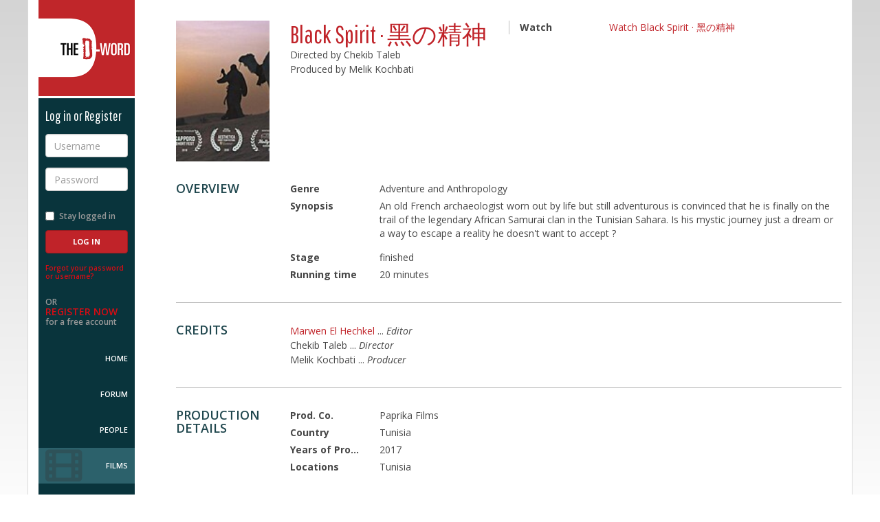

--- FILE ---
content_type: text/html; charset=utf-8
request_url: https://www.d-word.com/documentary/1967-Black-Spirit-
body_size: 4253
content:
<!DOCTYPE html>
<html lang="en">
<head>
	<meta charset="utf-8">
	<meta http-equiv="X-UA-Compatible" content="IE=edge">
	<meta name="viewport" content="width=device-width, initial-scale=1.0, user-scalable=no">
	
	  <meta name="author" content="Hosted by Doug Block, Erica Ginsberg, Marjan Safinia, and Peter Gerard. Built by Peter Gerard https://www.pgerard.com with designs by Doug Fitzsimmons, otteragency.com">
	<meta name="description" content="The D-Word: the worldwide community of documentary professionals" />
	<meta name="robots" content="index,follow" />
  
	<title>The D-Word: Black Spirit · 黑の精神 - documentary film</title>
	
  <link rel="stylesheet" media="screen" href="/assets/application-f615a7095e4a5f3f6ec28a81ddf6393429f8ee3a31ed6bbb97e102a61295cd48.css" />

  <link href="//maxcdn.bootstrapcdn.com/font-awesome/4.2.0/css/font-awesome.min.css" rel="stylesheet">
	<link href="//fonts.googleapis.com/css?family=Open+Sans:400italic,600italic,700italic,800italic,400,600,700,800|Pathway+Gothic+One" rel="stylesheet" type="text/css">
  
	<link rel="stylesheet" media="screen" href="/stylesheets/jquery-ui.min.css" />
  
	
  <script src="/assets/modernizr.dev.2.8.3-5a1cfa71016a019e8737896c1d175e712473a399c98a6ec2390efd3b2f498e6b.js"></script>
	
	<link rel="icon" href="/images/icons/favicon-multi.ico" sizes="16x16 32x32 96x96 128x128" type="image/x-icon">
	
	<link rel="icon" sizes="192x192" href="/images/icons/touch-icon-192.png">

	<link rel="apple-touch-icon" sizes="180x180" href="/images/icons/apple-touch-icon-180.png">
	<link rel="apple-touch-icon" sizes="152x152" href="/images/icons/apple-touch-icon-152.png">
	<link rel="apple-touch-icon" sizes="120x120" href="/images/icons/apple-touch-icon-120.png">
	<link rel="apple-touch-icon" sizes="72x72" href="/images/icons/apple-touch-icon-72.png">
	<link rel="apple-touch-icon" sizes="57x57" href="/images/icons/apple-touch-icon-57.png">
		
	<link rel="image_src" href="https://www.d-word.com/images/icons/d-wordlogo-square1024.png" />
  <meta property="og:image" content="https://www.d-word.com/images/icons/d-wordlogo-square1024.png" />
  
	
  	<link rel="stylesheet" media="screen" href="/assets/cookieconsent.min-100d127231334799834b7d49bcd423bee092fe0c6cd542fa772143b3e5654a2d.css" />

  <meta name="csrf-param" content="authenticity_token" />
<meta name="csrf-token" content="XLuBsfeiemNQs5bPGsSx6z0A0oG/p/lc5+pSvo2Ltpq2o6yTBWYpd3WZ/Ct5CrZWQnGdMgx3V96ftqH6qUFNgg==" />
  
		
		<script async src="https://www.googletagmanager.com/gtag/js?id=G-S20FFZMT92"></script>
		<script>
		  window.dataLayer = window.dataLayer || [];
		  function gtag(){dataLayer.push(arguments);}
		  gtag('js', new Date());
			
      gtag('set', 'user_properties', { 'user_status': 'logged_out' });
			gtag('config', 'G-S20FFZMT92' );
		</script>
  <script>
    
  </script>
</head>
<body class="loggedout " >
<div class="row-offcanvas">
	
	<div class="navbar navbar-fixed-top navbar-default hidden-md hidden-lg">
		<div class="container">
			<div class="navbar-header">
				<button id="toggle" type="button" class="toggle navbar-toggle">
					<span class="sr-only">Toggle navigation</span>
					<span class="fa fa-bars"></span>
				</button>
				<div class="navbar-brand">
					<a href="javascript:void(0);" class="logo">The D-Word</a>
				</div>
				<ul class="nav navbar-nav navbar-right">
					<li>
						<a href="/sign_in">Log in</a>
					</li>
					<li>
						<a href="/users/register">Sign up</a>
					</li>
				</ul>
			</div>
		</div>
	</div>

	<div class="container page-container">
		<div class="row">
			<div class="sidebar-offcanvas col-xs-12 col-md-2">
				<div class="sidebar">
					<div class="sidebar-content">
					
					
<div class="sidebar-brand">
	<a href="/" class="logo">The D-Word</a>
</div>

	<div class="loginbox reverse">
			<h4>Log in or Register</h4>
	    <form role="form" id="login" class="new_user_session" action="/user_sessions" accept-charset="UTF-8" method="post"><input name="utf8" type="hidden" value="&#x2713;" /><input type="hidden" name="_method" value="create" /><input type="hidden" name="authenticity_token" value="0Yu2b6het3mdueBD2r5KxATNEOqQrkHplcc/E9BUL/U7k5tNWprkbbiTiqe5cE15e7xfWSN+72vtm8xX9J7U7Q==" />
			<div class="form-group">
				<label for="username" class="sr-only">Username</label>
				<input type="text" class="form-control" name="user_session[email]" id="username" placeholder="Username" required>
			</div>
			<div class="form-group">
				<label for="password" class="sr-only">Password</label>
				<input type="password" class="form-control" name="user_session[password]" id="password" placeholder="Password" required>
			</div>
			<div class="form-group row">
				<div class="checkbox col-xs-6 col-sm-12">
					<label for="stay-logged">
						<input type="checkbox" name="user_session[remember_me]" value="1" id="stay-logged"> Stay logged in
					</label>
				</div>
				<div class="col-xs-6 col-sm-12">
	        <input type="submit" name="commit" value="Log In" class="btn btn-primary" />
				</div>
			</div>
</form>		<p class="forgot-password">
			<a href="/password_resets/new" rel="nofollow">Forgot your password or username?</a>
		</p>
		<p class="register-now">
			OR <br>
			<a href="/users/register">Register Now</a><br>
			for a free account
		</p>
	</div>

					
	<nav role="navigation">
		<ul>
			<li class="home "><a href="/">Home</a></li>
	    <li class="topics "><a href="/topics">Forum</a></li>
			<li class="people "><a href="/people">People</a></li>
			<li class="films active"><a href="/watch">Films</a></li>
			<li class="about "><a href="/pages/About">About Us</a></li>
			<li class="help "><a href="/pages/help" rel="nofollow">Help</a></li>	
        <li class="donate"><a href="/pages/donate">Donate</a></li>	
		</ul>
	</nav>	

<div class="socialmedia">
	<ul>
		<li><a href="https://www.facebook.com/dwordcom" target="_blank"><i class="fa fa-facebook-square fa-3x"></i></a></li>
		<li><a href="https://twitter.com/dwordcom" target="_blank"><i class="fa fa-twitter-square fa-3x"></i></a></li>
	</ul>
</div>

					</div>
				</div>	  			
			</div>
			
			<div class="content col-xs-12 col-md-10" role="main" >
	
				
  
  	    <div class="alerts">
		
  
    
          
    
      	</div> 
	
	      <div class="profile membername h-card">



	<section id="member-summary" class="member-summary">
		<div class="row">
			<div class="member-photo col-xs-4 col-md-2">
					<a class="u-photo poster" title="View all photos" href="/documentary/1967-Black-Spirit-/photos"><img alt="Black Spirit · 黑の精神" src="https://dword-uploads.us-east-1.linodeobjects.com/store/214d9c2af87d5ca259858c6da40b2fef.jpeg" /></a>
			</div>
			<div class="member-stats col-xs-7 col-md-4">
				<h1 class="name p-name">Black Spirit · 黑の精神</h1>
        <div class="location">
          Directed by Chekib Taleb<br/>Produced by Melik Kochbati<br/>
        </div>
				<div class="level p-label pro"></div>
        
				
				
			</div>
      

      
			<div class="member-details col-xs-8 col-xs-2-offset col-md-5">
				<dl class="dl-horizontal">
          
					<dt>Watch</dt>
						<dd class="website u-url">
							<ul>                
          			<li><a target="_blank" class="download" title="Watch Black Spirit · 黑の精神 online" href="https://www.youtube.com/watch?v=LM_qqLmAkSE">Watch Black Spirit · 黑の精神</a></li>
                
							</ul>
						</dd>			
          
				</dl>
			</div>
		</div>		
	</section>	



  <section id="overview" class="skills">
		<div class="row">
			<div class="col-md-2">
				<div class="item-description">
					<h3>Overview</h3>
				</div>
			</div>
			<div class="col-md-10">
				<dl class="item-details dl-horizontal">
					<dt>Genre</dt>
						<dd >
              Adventure and Anthropology
          </dd>
					<dt>Synopsis</dt>
						<dd ><p>An old French archaeologist worn out by life but still adventurous is convinced that he is finally on the trail of the legendary African Samurai clan in the Tunisian Sahara. Is his mystic journey just a dream or a way to escape a reality he doesn't want to accept ?</p></dd>
					<dt>Stage</dt>
						<dd >
              finished 
          </dd>
					<dt>Running time</dt>
						<dd >
              20 minutes
            </dd>
				</dl>	
			</div>
		</div>
	</section> <!--/overview-->


  <section id="credits" class="skills">
		<div class="row">
			<div class="col-md-2">
				<div class="item-description">
					<h3>Credits</h3>
				</div>
			</div>
			<div class="col-md-10">
        <ul>
	      	  <li class="">
	      			<a href="/people/ElHechkel">Marwen El Hechkel</a>
	      		  <span class="credit">... <em>Editor</em></span>
	          </li>
	      	  <li class="">
	      			Chekib Taleb
	      		  <span class="credit">... <em>Director</em></span>
	          </li>
	      	  <li class="">
	      			Melik Kochbati
	      		  <span class="credit">... <em>Producer</em></span>
	          </li>
				
        </ul>
				
			</div>
		</div>
	</section> <!--/credits-->
  
  
  
  <section id="production" class="skills">
		<div class="row">
			<div class="col-md-2">
				<div class="item-description">
					<h3>Production Details</h3>
				</div>
			</div>
			<div class="col-md-10">
				<dl class="item-details dl-horizontal">
        	
                <dt>Prod. Co.</dt> 
                  <dd >Paprika Films</dd>

        	
                <dt>Country</dt> 
                  <dd >Tunisia</dd>

        	
                <dt>Years of Production</dt> 
                  <dd >2017</dd>

        	
                <dt>Locations</dt> 
                  <dd >Tunisia</dd>

				</dl>	
			</div>
		</div>
	</section> <!--/Production Details-->

  <section id="distribution" class="skills">
		<div class="row">
			<div class="col-md-2">
				<div class="item-description">
					<h3>Distribution Details</h3>
				</div>
			</div>
			<div class="col-md-10">
				<dl class="item-details dl-horizontal">
        	
                <dt>Release year</dt> 
                  <dd >2017</dd>

        	
                <dt>Language</dt> 
                  <dd >French</dd>

        	
                <dt>Subtitles</dt> 
                  <dd >English</dd>

				</dl>	
			</div>
		</div>
	</section> <!--/Distribution Details-->
  

    	<section id="my-photos" class="my-photos no-border">
    		<div class="row">
    			<div class="col-md-2">
    				<div class="item-description">
    					<h3>Photos</h3>
    				</div>
    			</div>
    			<div class="col-md-10">
    				<div class="item-details">

    <!-- Photo thumbnails: max height: 200px; -->

    	<div class="slides row">
    			<div class="col-sm-3 col-xs-6 slides">
    			<a title="" href="/documentary/1967-Black-Spirit-/photos/3340"><img src="https://dword-uploads.us-east-1.linodeobjects.com/store/89154ad4e475bf0fabcecc5b5dda84f2.jpeg" alt="89154ad4e475bf0fabcecc5b5dda84f2" /></a>
    			</div>
    	</div>	
										
    				</div>	
    			</div>
    		</div>
    	</section> <!--/My Photos-->


<br/>

<a class="film" href="/documentary">Browse documentary films on The D-Word</a>

	

		</div> 
	</div> 
	</div> 
</div> 


<footer class="footer-main reverse">
	<div class="container">
		<div class="row">
			<div class="col-xs-12 col-md-10 col-md-offset-2">
				<div class="footer-info">				
					<div class="square">&nbsp;</div>
            <p>The D-Word is &copy; 1999-2026 <a href="/pages/About">The D-Word LLC</a>. All rights reserved. &nbsp;&nbsp;&bull;&nbsp;&nbsp;   </p>				
				</div>
			</div>
		</div>
	</div>
</footer>
  
	<script src="/assets/application-cdcd9be72d6310ece9aa39050f3241ef63a823bbcc31cf1b6419405b9d4f87cd.js"></script>
  <script src="/assets/jquery-ui.min-bc24c90d65d964d413e6b88fcb67c7d6a0f0e585b4802dacebdeea166a0f4bd1.js"></script>
  	
	  <script src="https://maxcdn.bootstrapcdn.com/bootstrap/3.3.1/js/bootstrap.min.js"></script>
	
  <script src="/assets/ie10-viewport-bug-workaround-min-c04d6ecffb956665b9aa925e54b591ba64c5a35ca9cb3e0f60f6b091b4d5f35b.js"></script>


  	<script src="/assets/cookieconsent.min-65939ceee6c9ec7d8a1c29c3aaad95c231fbfaf750fed2841ed3f952fb18e104.js"></script>
  	<script>
  		$(document).ready(function() {
  		  window.cookieconsent.initialise({
  		    container: $("div[role=main]"),
  		    palette:{
  		      popup: {background: "#c02329"},
  		      button: {background: "#fff"},
  		    },
  		    //revokable:true,
  		    onStatusChange: function(status) {
  		      console.log(this.hasConsented() ?
  		        'enable cookies' : 'disable cookies');
  		    },
  		    law: {
  					countryCode: 'SG',
  		      regionalLaw: false,
  		    },
  		    location: false  		  });
  		});
  	</script>


	
<script defer src="https://static.cloudflareinsights.com/beacon.min.js/vcd15cbe7772f49c399c6a5babf22c1241717689176015" integrity="sha512-ZpsOmlRQV6y907TI0dKBHq9Md29nnaEIPlkf84rnaERnq6zvWvPUqr2ft8M1aS28oN72PdrCzSjY4U6VaAw1EQ==" data-cf-beacon='{"version":"2024.11.0","token":"b57f870ab5514390bd5bf6b45ef7ba17","r":1,"server_timing":{"name":{"cfCacheStatus":true,"cfEdge":true,"cfExtPri":true,"cfL4":true,"cfOrigin":true,"cfSpeedBrain":true},"location_startswith":null}}' crossorigin="anonymous"></script>
</body>
</html>